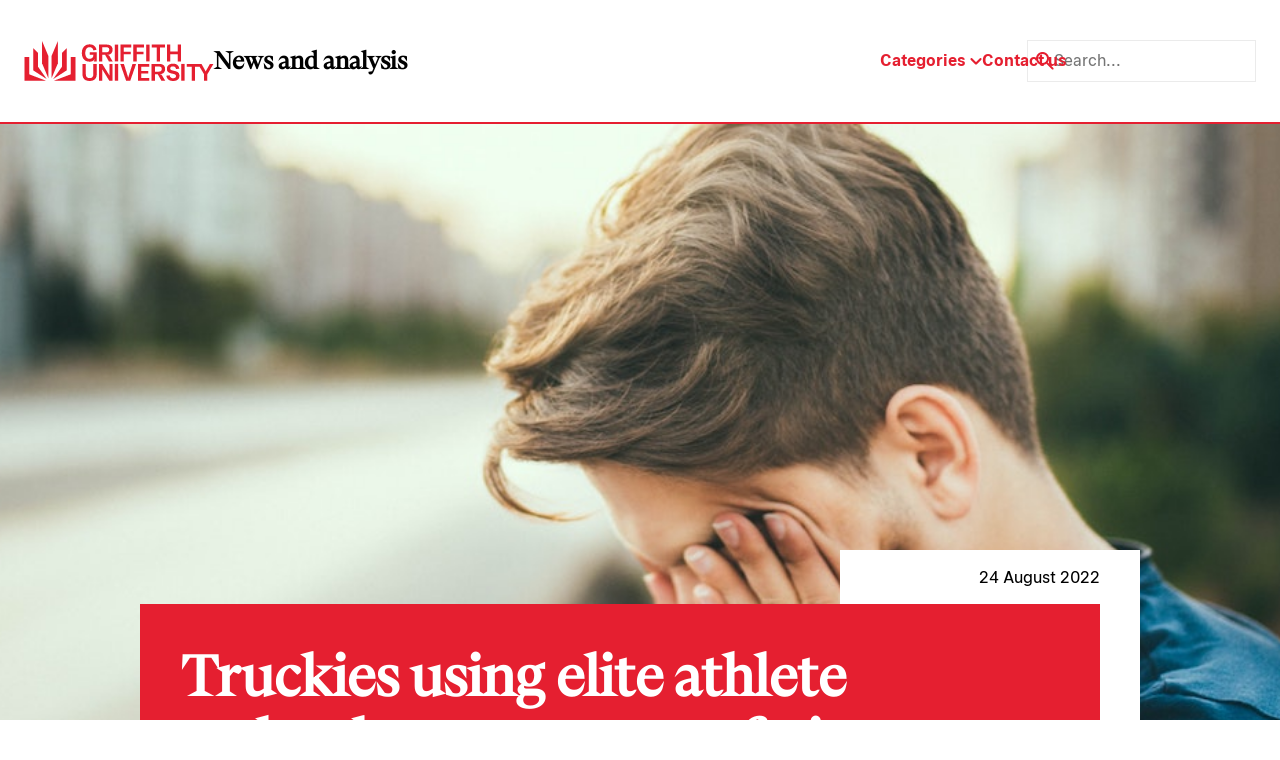

--- FILE ---
content_type: text/html; charset=UTF-8
request_url: https://news.griffith.edu.au/2022/08/24/truckies-using-elite-athlete-technology-to-prevent-fatigue/
body_size: 17190
content:
<!doctype html>
<html lang="en-AU">
  <head>
    <title>Truckies using elite athlete technology to prevent fatigue - Griffith News</title>
    <meta charset="utf-8">
    <meta http-equiv="x-ua-compatible" content="ie=edge">
    <meta name="viewport" content="width=device-width, initial-scale=1">
    <meta name="format-detection" content="telephone=no">

               <!-- Google tag (gtag.js) -->
    <script async src="https://www.googletagmanager.com/gtag/js?id=G-WKGSVMF58Q"></script>
    <script>
        window.dataLayer = window.dataLayer || [];

        function gtag() {
            dataLayer.push(arguments);
        }
        gtag('js', new Date());
        gtag('config', 'G-WKGSVMF58Q');
    </script>

<meta name="google-site-verification" content="Cw6FHVrylVlT5tlbr78cKNPfaCZ4IoFqgYgFuFpVQV0" />    
    <!-- LOADS JQUERY AND LIBS -->

    <!-- <link rel="preload" href="https://news.griffith.edu.au/wp-content/themes/skelly/skeleton/global/css/lineicons/lineicons.css" as="style" onload="this.onload=null;this.rel='stylesheet'">
    <noscript><link rel="stylesheet" href="https://news.griffith.edu.au/wp-content/themes/skelly/skeleton/global/css/lineicons/lineicons.css"></noscript>
    <script src="https://news.griffith.edu.au/wp-content/themes/skelly/skeleton/global/js/jquery-1.11.1.min.js" async defer></script> -->

    <!-- LOADS BOOSTRAP STYLES AND SCRIPTS -->

    <link rel="preload" href="https://news.griffith.edu.au/wp-content/themes/skelly/skeleton/global/css/bootstrap/css/bootstrap.min.css" as="style" onload="this.onload=null;this.rel='stylesheet'">
    <noscript><link rel="stylesheet" href="https://news.griffith.edu.au/wp-content/themes/skelly/skeleton/global/css/bootstrap/css/bootstrap.min.css"></noscript>
    <script src="https://news.griffith.edu.au/wp-content/themes/skelly/skeleton/global/css/bootstrap/js/bootstrap.bundle.min.js" async defer></script>

    <script src="https://news.griffith.edu.au/wp-content/themes/skelly/skeleton/global/js/jquery-ui/jquery-ui.js" async defer></script>
    <link rel="stylesheet" href="https://news.griffith.edu.au/wp-content/themes/skelly/skeleton/global/js/jquery-ui/jquery-ui.css">

    <meta name='robots' content='index, follow, max-image-preview:large, max-snippet:-1, max-video-preview:-1' />
	<style>img:is([sizes="auto" i], [sizes^="auto," i]) { contain-intrinsic-size: 3000px 1500px }</style>
	
	<!-- This site is optimized with the Yoast SEO plugin v26.7 - https://yoast.com/wordpress/plugins/seo/ -->
	<meta name="description" content="Special biometric vests normally used by elite athletes have been earmarked for a Griffith University study to monitor how fatigue can impact the driving behaviour of truckies." />
	<link rel="canonical" href="https://news.griffith.edu.au/2022/08/24/truckies-using-elite-athlete-technology-to-prevent-fatigue/" />
	<meta property="og:locale" content="en_US" />
	<meta property="og:type" content="article" />
	<meta property="og:title" content="Truckies using elite athlete technology to prevent fatigue - Griffith News" />
	<meta property="og:description" content="Special biometric vests normally used by elite athletes have been earmarked for a Griffith University study to monitor how fatigue can impact the driving behaviour of truckies." />
	<meta property="og:url" content="https://news.griffith.edu.au/2022/08/24/truckies-using-elite-athlete-technology-to-prevent-fatigue/" />
	<meta property="og:site_name" content="Griffith News" />
	<meta property="article:publisher" content="https://www.facebook.com/griffithuniversity" />
	<meta property="article:published_time" content="2022-08-24T00:18:12+00:00" />
	<meta property="article:modified_time" content="2024-05-18T12:49:13+00:00" />
	<meta property="og:image" content="https://news.griffith.edu.au/wp-content/uploads/2021/04/dogukan-sahin-Wddj9jJFb6k-unsplash.jpg" />
	<meta property="og:image:width" content="960" />
	<meta property="og:image:height" content="500" />
	<meta property="og:image:type" content="image/jpeg" />
	<meta name="author" content="Emma O&#039;Connor" />
	<meta name="twitter:card" content="summary_large_image" />
	<meta name="twitter:creator" content="@Griffith_Uni" />
	<meta name="twitter:site" content="@Griffith_Uni" />
	<meta name="twitter:label1" content="Written by" />
	<meta name="twitter:data1" content="Emma O&#039;Connor" />
	<meta name="twitter:label2" content="Est. reading time" />
	<meta name="twitter:data2" content="1 minute" />
	<script type="application/ld+json" class="yoast-schema-graph">{"@context":"https://schema.org","@graph":[{"@type":"Article","@id":"https://news.griffith.edu.au/2022/08/24/truckies-using-elite-athlete-technology-to-prevent-fatigue/#article","isPartOf":{"@id":"https://news.griffith.edu.au/2022/08/24/truckies-using-elite-athlete-technology-to-prevent-fatigue/"},"author":{"name":"Emma O'Connor","@id":"https://news.griffith.edu.au/#/schema/person/e6b1a381c0377e1351780640ee3f7816"},"headline":"Truckies using elite athlete technology to prevent fatigue","datePublished":"2022-08-24T00:18:12+00:00","dateModified":"2024-05-18T12:49:13+00:00","mainEntityOfPage":{"@id":"https://news.griffith.edu.au/2022/08/24/truckies-using-elite-athlete-technology-to-prevent-fatigue/"},"wordCount":303,"publisher":{"@id":"https://news.griffith.edu.au/#organization"},"image":{"@id":"https://news.griffith.edu.au/2022/08/24/truckies-using-elite-athlete-technology-to-prevent-fatigue/#primaryimage"},"thumbnailUrl":"https://news.griffith.edu.au/wp-content/uploads/2021/04/dogukan-sahin-Wddj9jJFb6k-unsplash.jpg","keywords":["Medicine Dentistry and Health","Research","School of Medicine and Dentistry","Students","Sustainability","UN Sustainable Development Goals"],"articleSection":["Health + Wellbeing"],"inLanguage":"en-EN"},{"@type":"WebPage","@id":"https://news.griffith.edu.au/2022/08/24/truckies-using-elite-athlete-technology-to-prevent-fatigue/","url":"https://news.griffith.edu.au/2022/08/24/truckies-using-elite-athlete-technology-to-prevent-fatigue/","name":"Truckies using elite athlete technology to prevent fatigue - Griffith News","isPartOf":{"@id":"https://news.griffith.edu.au/#website"},"primaryImageOfPage":{"@id":"https://news.griffith.edu.au/2022/08/24/truckies-using-elite-athlete-technology-to-prevent-fatigue/#primaryimage"},"image":{"@id":"https://news.griffith.edu.au/2022/08/24/truckies-using-elite-athlete-technology-to-prevent-fatigue/#primaryimage"},"thumbnailUrl":"https://news.griffith.edu.au/wp-content/uploads/2021/04/dogukan-sahin-Wddj9jJFb6k-unsplash.jpg","datePublished":"2022-08-24T00:18:12+00:00","dateModified":"2024-05-18T12:49:13+00:00","description":"Special biometric vests normally used by elite athletes have been earmarked for a Griffith University study to monitor how fatigue can impact the driving behaviour of truckies.","breadcrumb":{"@id":"https://news.griffith.edu.au/2022/08/24/truckies-using-elite-athlete-technology-to-prevent-fatigue/#breadcrumb"},"inLanguage":"en-EN","potentialAction":[{"@type":"ReadAction","target":["https://news.griffith.edu.au/2022/08/24/truckies-using-elite-athlete-technology-to-prevent-fatigue/"]}]},{"@type":"ImageObject","inLanguage":"en-EN","@id":"https://news.griffith.edu.au/2022/08/24/truckies-using-elite-athlete-technology-to-prevent-fatigue/#primaryimage","url":"https://news.griffith.edu.au/wp-content/uploads/2021/04/dogukan-sahin-Wddj9jJFb6k-unsplash.jpg","contentUrl":"https://news.griffith.edu.au/wp-content/uploads/2021/04/dogukan-sahin-Wddj9jJFb6k-unsplash.jpg","width":960,"height":500,"caption":"Truckies using elite athlete technology to prevent fatigue Photo: Dogukan Sahin."},{"@type":"BreadcrumbList","@id":"https://news.griffith.edu.au/2022/08/24/truckies-using-elite-athlete-technology-to-prevent-fatigue/#breadcrumb","itemListElement":[{"@type":"ListItem","position":1,"name":"Home","item":"https://news.griffith.edu.au/"},{"@type":"ListItem","position":2,"name":"Truckies using elite athlete technology to prevent fatigue"}]},{"@type":"WebSite","@id":"https://news.griffith.edu.au/#website","url":"https://news.griffith.edu.au/","name":"Griffith News","description":"News and Events from Griffith University","publisher":{"@id":"https://news.griffith.edu.au/#organization"},"potentialAction":[{"@type":"SearchAction","target":{"@type":"EntryPoint","urlTemplate":"https://news.griffith.edu.au/?s={search_term_string}"},"query-input":{"@type":"PropertyValueSpecification","valueRequired":true,"valueName":"search_term_string"}}],"inLanguage":"en-EN"},{"@type":"Organization","@id":"https://news.griffith.edu.au/#organization","name":"Griffith News","url":"https://news.griffith.edu.au/","logo":{"@type":"ImageObject","inLanguage":"en-EN","@id":"https://news.griffith.edu.au/#/schema/logo/image/","url":"https://news.griffith.edu.au/wp-content/uploads/2024/05/Logo.svg","contentUrl":"https://news.griffith.edu.au/wp-content/uploads/2024/05/Logo.svg","width":190,"height":40,"caption":"Griffith News"},"image":{"@id":"https://news.griffith.edu.au/#/schema/logo/image/"},"sameAs":["https://www.facebook.com/griffithuniversity","https://x.com/Griffith_Uni","https://www.instagram.com/griffithuniversity","https://www.youtube.com/user/griffithuniversity/","https://www.linkedin.com/school/griffith-university/","https://www.threads.net/@griffithuniversity"]},{"@type":"Person","@id":"https://news.griffith.edu.au/#/schema/person/e6b1a381c0377e1351780640ee3f7816","name":"Emma O'Connor"}]}</script>
	<!-- / Yoast SEO plugin. -->


<script type="text/javascript">
/* <![CDATA[ */
window._wpemojiSettings = {"baseUrl":"https:\/\/s.w.org\/images\/core\/emoji\/16.0.1\/72x72\/","ext":".png","svgUrl":"https:\/\/s.w.org\/images\/core\/emoji\/16.0.1\/svg\/","svgExt":".svg","source":{"concatemoji":"https:\/\/news.griffith.edu.au\/wp-includes\/js\/wp-emoji-release.min.js?ver=6.8.3"}};
/*! This file is auto-generated */
!function(s,n){var o,i,e;function c(e){try{var t={supportTests:e,timestamp:(new Date).valueOf()};sessionStorage.setItem(o,JSON.stringify(t))}catch(e){}}function p(e,t,n){e.clearRect(0,0,e.canvas.width,e.canvas.height),e.fillText(t,0,0);var t=new Uint32Array(e.getImageData(0,0,e.canvas.width,e.canvas.height).data),a=(e.clearRect(0,0,e.canvas.width,e.canvas.height),e.fillText(n,0,0),new Uint32Array(e.getImageData(0,0,e.canvas.width,e.canvas.height).data));return t.every(function(e,t){return e===a[t]})}function u(e,t){e.clearRect(0,0,e.canvas.width,e.canvas.height),e.fillText(t,0,0);for(var n=e.getImageData(16,16,1,1),a=0;a<n.data.length;a++)if(0!==n.data[a])return!1;return!0}function f(e,t,n,a){switch(t){case"flag":return n(e,"\ud83c\udff3\ufe0f\u200d\u26a7\ufe0f","\ud83c\udff3\ufe0f\u200b\u26a7\ufe0f")?!1:!n(e,"\ud83c\udde8\ud83c\uddf6","\ud83c\udde8\u200b\ud83c\uddf6")&&!n(e,"\ud83c\udff4\udb40\udc67\udb40\udc62\udb40\udc65\udb40\udc6e\udb40\udc67\udb40\udc7f","\ud83c\udff4\u200b\udb40\udc67\u200b\udb40\udc62\u200b\udb40\udc65\u200b\udb40\udc6e\u200b\udb40\udc67\u200b\udb40\udc7f");case"emoji":return!a(e,"\ud83e\udedf")}return!1}function g(e,t,n,a){var r="undefined"!=typeof WorkerGlobalScope&&self instanceof WorkerGlobalScope?new OffscreenCanvas(300,150):s.createElement("canvas"),o=r.getContext("2d",{willReadFrequently:!0}),i=(o.textBaseline="top",o.font="600 32px Arial",{});return e.forEach(function(e){i[e]=t(o,e,n,a)}),i}function t(e){var t=s.createElement("script");t.src=e,t.defer=!0,s.head.appendChild(t)}"undefined"!=typeof Promise&&(o="wpEmojiSettingsSupports",i=["flag","emoji"],n.supports={everything:!0,everythingExceptFlag:!0},e=new Promise(function(e){s.addEventListener("DOMContentLoaded",e,{once:!0})}),new Promise(function(t){var n=function(){try{var e=JSON.parse(sessionStorage.getItem(o));if("object"==typeof e&&"number"==typeof e.timestamp&&(new Date).valueOf()<e.timestamp+604800&&"object"==typeof e.supportTests)return e.supportTests}catch(e){}return null}();if(!n){if("undefined"!=typeof Worker&&"undefined"!=typeof OffscreenCanvas&&"undefined"!=typeof URL&&URL.createObjectURL&&"undefined"!=typeof Blob)try{var e="postMessage("+g.toString()+"("+[JSON.stringify(i),f.toString(),p.toString(),u.toString()].join(",")+"));",a=new Blob([e],{type:"text/javascript"}),r=new Worker(URL.createObjectURL(a),{name:"wpTestEmojiSupports"});return void(r.onmessage=function(e){c(n=e.data),r.terminate(),t(n)})}catch(e){}c(n=g(i,f,p,u))}t(n)}).then(function(e){for(var t in e)n.supports[t]=e[t],n.supports.everything=n.supports.everything&&n.supports[t],"flag"!==t&&(n.supports.everythingExceptFlag=n.supports.everythingExceptFlag&&n.supports[t]);n.supports.everythingExceptFlag=n.supports.everythingExceptFlag&&!n.supports.flag,n.DOMReady=!1,n.readyCallback=function(){n.DOMReady=!0}}).then(function(){return e}).then(function(){var e;n.supports.everything||(n.readyCallback(),(e=n.source||{}).concatemoji?t(e.concatemoji):e.wpemoji&&e.twemoji&&(t(e.twemoji),t(e.wpemoji)))}))}((window,document),window._wpemojiSettings);
/* ]]> */
</script>
<style id='wp-emoji-styles-inline-css' type='text/css'>

	img.wp-smiley, img.emoji {
		display: inline !important;
		border: none !important;
		box-shadow: none !important;
		height: 1em !important;
		width: 1em !important;
		margin: 0 0.07em !important;
		vertical-align: -0.1em !important;
		background: none !important;
		padding: 0 !important;
	}
</style>
<link rel='stylesheet' id='wp-block-library-css' href='https://news.griffith.edu.au/wp-includes/css/dist/block-library/style.min.css?ver=6.8.3' type='text/css' media='all' />
<style id='classic-theme-styles-inline-css' type='text/css'>
/*! This file is auto-generated */
.wp-block-button__link{color:#fff;background-color:#32373c;border-radius:9999px;box-shadow:none;text-decoration:none;padding:calc(.667em + 2px) calc(1.333em + 2px);font-size:1.125em}.wp-block-file__button{background:#32373c;color:#fff;text-decoration:none}
</style>
<style id='safe-svg-svg-icon-style-inline-css' type='text/css'>
.safe-svg-cover{text-align:center}.safe-svg-cover .safe-svg-inside{display:inline-block;max-width:100%}.safe-svg-cover svg{fill:currentColor;height:100%;max-height:100%;max-width:100%;width:100%}

</style>
<style id='global-styles-inline-css' type='text/css'>
:root{--wp--preset--aspect-ratio--square: 1;--wp--preset--aspect-ratio--4-3: 4/3;--wp--preset--aspect-ratio--3-4: 3/4;--wp--preset--aspect-ratio--3-2: 3/2;--wp--preset--aspect-ratio--2-3: 2/3;--wp--preset--aspect-ratio--16-9: 16/9;--wp--preset--aspect-ratio--9-16: 9/16;--wp--preset--color--black: #000000;--wp--preset--color--cyan-bluish-gray: #abb8c3;--wp--preset--color--white: #ffffff;--wp--preset--color--pale-pink: #f78da7;--wp--preset--color--vivid-red: #cf2e2e;--wp--preset--color--luminous-vivid-orange: #ff6900;--wp--preset--color--luminous-vivid-amber: #fcb900;--wp--preset--color--light-green-cyan: #7bdcb5;--wp--preset--color--vivid-green-cyan: #00d084;--wp--preset--color--pale-cyan-blue: #8ed1fc;--wp--preset--color--vivid-cyan-blue: #0693e3;--wp--preset--color--vivid-purple: #9b51e0;--wp--preset--gradient--vivid-cyan-blue-to-vivid-purple: linear-gradient(135deg,rgba(6,147,227,1) 0%,rgb(155,81,224) 100%);--wp--preset--gradient--light-green-cyan-to-vivid-green-cyan: linear-gradient(135deg,rgb(122,220,180) 0%,rgb(0,208,130) 100%);--wp--preset--gradient--luminous-vivid-amber-to-luminous-vivid-orange: linear-gradient(135deg,rgba(252,185,0,1) 0%,rgba(255,105,0,1) 100%);--wp--preset--gradient--luminous-vivid-orange-to-vivid-red: linear-gradient(135deg,rgba(255,105,0,1) 0%,rgb(207,46,46) 100%);--wp--preset--gradient--very-light-gray-to-cyan-bluish-gray: linear-gradient(135deg,rgb(238,238,238) 0%,rgb(169,184,195) 100%);--wp--preset--gradient--cool-to-warm-spectrum: linear-gradient(135deg,rgb(74,234,220) 0%,rgb(151,120,209) 20%,rgb(207,42,186) 40%,rgb(238,44,130) 60%,rgb(251,105,98) 80%,rgb(254,248,76) 100%);--wp--preset--gradient--blush-light-purple: linear-gradient(135deg,rgb(255,206,236) 0%,rgb(152,150,240) 100%);--wp--preset--gradient--blush-bordeaux: linear-gradient(135deg,rgb(254,205,165) 0%,rgb(254,45,45) 50%,rgb(107,0,62) 100%);--wp--preset--gradient--luminous-dusk: linear-gradient(135deg,rgb(255,203,112) 0%,rgb(199,81,192) 50%,rgb(65,88,208) 100%);--wp--preset--gradient--pale-ocean: linear-gradient(135deg,rgb(255,245,203) 0%,rgb(182,227,212) 50%,rgb(51,167,181) 100%);--wp--preset--gradient--electric-grass: linear-gradient(135deg,rgb(202,248,128) 0%,rgb(113,206,126) 100%);--wp--preset--gradient--midnight: linear-gradient(135deg,rgb(2,3,129) 0%,rgb(40,116,252) 100%);--wp--preset--font-size--small: 13px;--wp--preset--font-size--medium: 20px;--wp--preset--font-size--large: 36px;--wp--preset--font-size--x-large: 42px;--wp--preset--spacing--20: 0.44rem;--wp--preset--spacing--30: 0.67rem;--wp--preset--spacing--40: 1rem;--wp--preset--spacing--50: 1.5rem;--wp--preset--spacing--60: 2.25rem;--wp--preset--spacing--70: 3.38rem;--wp--preset--spacing--80: 5.06rem;--wp--preset--shadow--natural: 6px 6px 9px rgba(0, 0, 0, 0.2);--wp--preset--shadow--deep: 12px 12px 50px rgba(0, 0, 0, 0.4);--wp--preset--shadow--sharp: 6px 6px 0px rgba(0, 0, 0, 0.2);--wp--preset--shadow--outlined: 6px 6px 0px -3px rgba(255, 255, 255, 1), 6px 6px rgba(0, 0, 0, 1);--wp--preset--shadow--crisp: 6px 6px 0px rgba(0, 0, 0, 1);}:where(.is-layout-flex){gap: 0.5em;}:where(.is-layout-grid){gap: 0.5em;}body .is-layout-flex{display: flex;}.is-layout-flex{flex-wrap: wrap;align-items: center;}.is-layout-flex > :is(*, div){margin: 0;}body .is-layout-grid{display: grid;}.is-layout-grid > :is(*, div){margin: 0;}:where(.wp-block-columns.is-layout-flex){gap: 2em;}:where(.wp-block-columns.is-layout-grid){gap: 2em;}:where(.wp-block-post-template.is-layout-flex){gap: 1.25em;}:where(.wp-block-post-template.is-layout-grid){gap: 1.25em;}.has-black-color{color: var(--wp--preset--color--black) !important;}.has-cyan-bluish-gray-color{color: var(--wp--preset--color--cyan-bluish-gray) !important;}.has-white-color{color: var(--wp--preset--color--white) !important;}.has-pale-pink-color{color: var(--wp--preset--color--pale-pink) !important;}.has-vivid-red-color{color: var(--wp--preset--color--vivid-red) !important;}.has-luminous-vivid-orange-color{color: var(--wp--preset--color--luminous-vivid-orange) !important;}.has-luminous-vivid-amber-color{color: var(--wp--preset--color--luminous-vivid-amber) !important;}.has-light-green-cyan-color{color: var(--wp--preset--color--light-green-cyan) !important;}.has-vivid-green-cyan-color{color: var(--wp--preset--color--vivid-green-cyan) !important;}.has-pale-cyan-blue-color{color: var(--wp--preset--color--pale-cyan-blue) !important;}.has-vivid-cyan-blue-color{color: var(--wp--preset--color--vivid-cyan-blue) !important;}.has-vivid-purple-color{color: var(--wp--preset--color--vivid-purple) !important;}.has-black-background-color{background-color: var(--wp--preset--color--black) !important;}.has-cyan-bluish-gray-background-color{background-color: var(--wp--preset--color--cyan-bluish-gray) !important;}.has-white-background-color{background-color: var(--wp--preset--color--white) !important;}.has-pale-pink-background-color{background-color: var(--wp--preset--color--pale-pink) !important;}.has-vivid-red-background-color{background-color: var(--wp--preset--color--vivid-red) !important;}.has-luminous-vivid-orange-background-color{background-color: var(--wp--preset--color--luminous-vivid-orange) !important;}.has-luminous-vivid-amber-background-color{background-color: var(--wp--preset--color--luminous-vivid-amber) !important;}.has-light-green-cyan-background-color{background-color: var(--wp--preset--color--light-green-cyan) !important;}.has-vivid-green-cyan-background-color{background-color: var(--wp--preset--color--vivid-green-cyan) !important;}.has-pale-cyan-blue-background-color{background-color: var(--wp--preset--color--pale-cyan-blue) !important;}.has-vivid-cyan-blue-background-color{background-color: var(--wp--preset--color--vivid-cyan-blue) !important;}.has-vivid-purple-background-color{background-color: var(--wp--preset--color--vivid-purple) !important;}.has-black-border-color{border-color: var(--wp--preset--color--black) !important;}.has-cyan-bluish-gray-border-color{border-color: var(--wp--preset--color--cyan-bluish-gray) !important;}.has-white-border-color{border-color: var(--wp--preset--color--white) !important;}.has-pale-pink-border-color{border-color: var(--wp--preset--color--pale-pink) !important;}.has-vivid-red-border-color{border-color: var(--wp--preset--color--vivid-red) !important;}.has-luminous-vivid-orange-border-color{border-color: var(--wp--preset--color--luminous-vivid-orange) !important;}.has-luminous-vivid-amber-border-color{border-color: var(--wp--preset--color--luminous-vivid-amber) !important;}.has-light-green-cyan-border-color{border-color: var(--wp--preset--color--light-green-cyan) !important;}.has-vivid-green-cyan-border-color{border-color: var(--wp--preset--color--vivid-green-cyan) !important;}.has-pale-cyan-blue-border-color{border-color: var(--wp--preset--color--pale-cyan-blue) !important;}.has-vivid-cyan-blue-border-color{border-color: var(--wp--preset--color--vivid-cyan-blue) !important;}.has-vivid-purple-border-color{border-color: var(--wp--preset--color--vivid-purple) !important;}.has-vivid-cyan-blue-to-vivid-purple-gradient-background{background: var(--wp--preset--gradient--vivid-cyan-blue-to-vivid-purple) !important;}.has-light-green-cyan-to-vivid-green-cyan-gradient-background{background: var(--wp--preset--gradient--light-green-cyan-to-vivid-green-cyan) !important;}.has-luminous-vivid-amber-to-luminous-vivid-orange-gradient-background{background: var(--wp--preset--gradient--luminous-vivid-amber-to-luminous-vivid-orange) !important;}.has-luminous-vivid-orange-to-vivid-red-gradient-background{background: var(--wp--preset--gradient--luminous-vivid-orange-to-vivid-red) !important;}.has-very-light-gray-to-cyan-bluish-gray-gradient-background{background: var(--wp--preset--gradient--very-light-gray-to-cyan-bluish-gray) !important;}.has-cool-to-warm-spectrum-gradient-background{background: var(--wp--preset--gradient--cool-to-warm-spectrum) !important;}.has-blush-light-purple-gradient-background{background: var(--wp--preset--gradient--blush-light-purple) !important;}.has-blush-bordeaux-gradient-background{background: var(--wp--preset--gradient--blush-bordeaux) !important;}.has-luminous-dusk-gradient-background{background: var(--wp--preset--gradient--luminous-dusk) !important;}.has-pale-ocean-gradient-background{background: var(--wp--preset--gradient--pale-ocean) !important;}.has-electric-grass-gradient-background{background: var(--wp--preset--gradient--electric-grass) !important;}.has-midnight-gradient-background{background: var(--wp--preset--gradient--midnight) !important;}.has-small-font-size{font-size: var(--wp--preset--font-size--small) !important;}.has-medium-font-size{font-size: var(--wp--preset--font-size--medium) !important;}.has-large-font-size{font-size: var(--wp--preset--font-size--large) !important;}.has-x-large-font-size{font-size: var(--wp--preset--font-size--x-large) !important;}
:where(.wp-block-post-template.is-layout-flex){gap: 1.25em;}:where(.wp-block-post-template.is-layout-grid){gap: 1.25em;}
:where(.wp-block-columns.is-layout-flex){gap: 2em;}:where(.wp-block-columns.is-layout-grid){gap: 2em;}
:root :where(.wp-block-pullquote){font-size: 1.5em;line-height: 1.6;}
</style>
<link rel='stylesheet' id='tiny-slider-css' href='https://news.griffith.edu.au/wp-content/themes/skelly/lib/tiny-slider/dist/tiny-slider.css?ver=1.0' type='text/css' media='all' />
<link rel='stylesheet' id='aos-css' href='https://news.griffith.edu.au/wp-content/themes/skelly/lib/aos/dist/aos.css?ver=1.0' type='text/css' media='all' />
<link rel='stylesheet' id='fancybox-css' href='https://news.griffith.edu.au/wp-content/themes/skelly/lib/@fancyapps/fancybox/dist/jquery.fancybox.min.css?ver=1.0' type='text/css' media='all' />
<link rel='stylesheet' id='mytheme-style-css' href='https://news.griffith.edu.au/wp-content/themes/skelly/style.css?ver=2.0' type='text/css' media='' />
<script type="text/javascript" src="https://news.griffith.edu.au/wp-includes/js/jquery/jquery.min.js?ver=3.7.1" id="jquery-core-js"></script>
<script type="text/javascript" src="https://news.griffith.edu.au/wp-includes/js/jquery/jquery-migrate.min.js?ver=3.4.1" id="jquery-migrate-js"></script>
<link rel="https://api.w.org/" href="https://news.griffith.edu.au/wp-json/" /><link rel="alternate" title="JSON" type="application/json" href="https://news.griffith.edu.au/wp-json/wp/v2/posts/77936" /><link rel="EditURI" type="application/rsd+xml" title="RSD" href="https://news.griffith.edu.au/xmlrpc.php?rsd" />
<link rel='shortlink' href='https://news.griffith.edu.au/?p=77936' />
<link rel="alternate" title="oEmbed (JSON)" type="application/json+oembed" href="https://news.griffith.edu.au/wp-json/oembed/1.0/embed?url=https%3A%2F%2Fnews.griffith.edu.au%2F2022%2F08%2F24%2Ftruckies-using-elite-athlete-technology-to-prevent-fatigue%2F" />
<link rel="alternate" title="oEmbed (XML)" type="text/xml+oembed" href="https://news.griffith.edu.au/wp-json/oembed/1.0/embed?url=https%3A%2F%2Fnews.griffith.edu.au%2F2022%2F08%2F24%2Ftruckies-using-elite-athlete-technology-to-prevent-fatigue%2F&#038;format=xml" />
<script id='nitro-telemetry-meta' nitro-exclude>window.NPTelemetryMetadata={missReason: (!window.NITROPACK_STATE ? 'cache not found' : 'hit'),pageType: 'post',isEligibleForOptimization: true,}</script><script id='nitro-generic' nitro-exclude>(()=>{window.NitroPack=window.NitroPack||{coreVersion:"na",isCounted:!1};let e=document.createElement("script");if(e.src="https://nitroscripts.com/nYYorQKadnvAORgWEyKkpWpwPIyqNOMp",e.async=!0,e.id="nitro-script",document.head.appendChild(e),!window.NitroPack.isCounted){window.NitroPack.isCounted=!0;let t=()=>{navigator.sendBeacon("https://to.getnitropack.com/p",JSON.stringify({siteId:"nYYorQKadnvAORgWEyKkpWpwPIyqNOMp",url:window.location.href,isOptimized:!!window.IS_NITROPACK,coreVersion:"na",missReason:window.NPTelemetryMetadata?.missReason||"",pageType:window.NPTelemetryMetadata?.pageType||"",isEligibleForOptimization:!!window.NPTelemetryMetadata?.isEligibleForOptimization}))};(()=>{let e=()=>new Promise(e=>{"complete"===document.readyState?e():window.addEventListener("load",e)}),i=()=>new Promise(e=>{document.prerendering?document.addEventListener("prerenderingchange",e,{once:!0}):e()}),a=async()=>{await i(),await e(),t()};a()})(),window.addEventListener("pageshow",e=>{if(e.persisted){let i=document.prerendering||self.performance?.getEntriesByType?.("navigation")[0]?.activationStart>0;"visible"!==document.visibilityState||i||t()}})}})();</script><link rel="icon" href="https://news.griffith.edu.au/wp-content/uploads/2024/05/griffith-favicon.svg" sizes="32x32" />
<link rel="icon" href="https://news.griffith.edu.au/wp-content/uploads/2024/05/griffith-favicon.svg" sizes="192x192" />
<link rel="apple-touch-icon" href="https://news.griffith.edu.au/wp-content/uploads/2024/05/griffith-favicon.svg" />
<meta name="msapplication-TileImage" content="https://news.griffith.edu.au/wp-content/uploads/2024/05/griffith-favicon.svg" />
		<style type="text/css" id="wp-custom-css">
			/* === HOMEPAGE CLEANUP === */

/* Hide "Latest news" column */
[id^="featured-latest-posts-block_"] .latest-container {
  display: none !important;
}

/* Make wrapper a single column grid (Featured only) */
[id^="featured-latest-posts-block_"].block-featured-latest-posts {
  grid-template-columns: 1fr !important;
}

/* Ensure Featured container fills grid */
[id^="featured-latest-posts-block_"] .post-container {
  grid-column: 1 / -1 !important;
  width: 100% !important;
  max-width: none !important;
  margin: 0 !important;
  padding: 0 !important;
}

/* Remove oversized styling from the first Featured post */
[id^="featured-latest-posts-block_"] .post-container .post:first-child {
  grid-column: auto !important;
}

/* Desktop (≥992px): 3 equal columns */
@media only screen and (min-width: 992px) {
  [id^="featured-latest-posts-block_"] .post-container .posts {
    grid-template-columns: repeat(3, 1fr) !important;
    gap: var(--space-4);
  }
}

/* Tablet (769px–991px): 2 columns */
@media only screen and (min-width: 769px) and (max-width: 991px) {
  [id^="featured-latest-posts-block_"] .post-container .posts {
    grid-template-columns: repeat(2, 1fr) !important;
    gap: var(--space-4);
  }
}

/* Mobile (≤768px): 1 column */
@media only screen and (max-width: 768px) {
  [id^="featured-latest-posts-block_"] .post-container .posts {
    grid-template-columns: 1fr !important;
  }
}

/* Make all Featured images responsive */
[id^="featured-latest-posts-block_"] .post-container .post .image {
  height: auto !important;
  aspect-ratio: 16 / 9;
  background-size: cover;
  background-position: center;
}		</style>
		
    <!-- LOADS SWIPERJS FILES -->
    <link rel="stylesheet" href="https://cdn.jsdelivr.net/npm/swiper@10/swiper-bundle.min.css"/>
    <script src="https://cdn.jsdelivr.net/npm/swiper@10/swiper-bundle.min.js"></script>

    <!-- INSERT FAVICON FROM GLOBAL OPTIONS -->

    <link rel="shortcut icon" href="https://news.griffith.edu.au/wp-content/uploads/2024/05/griffith-favicon.svg" type="image/png" />
    <link rel="apple-touch-icon" href="https://news.griffith.edu.au/wp-content/uploads/2024/05/griffith-favicon.svg">

    <!-- DEFINE INITIAL STYLES AND GLOBAL VARIABLES -->

    <style>
      :root {
                --color-bg-light: ;
        --color-bg-dark: ;
        --color-p: #e51f30;
        --color-p-80: #ffc1c1;
        --color-p-60: #fff;
        --color-p-40: #fff;
        --color-p-20: #fff;
        --color-p-10: #fff;
        --color-s: #fff;
        --color-s-80: #fff;
        --color-s-60: #fff;
        --color-s-40: #fff;
        --color-s-20: #fff;
        --color-s-10: #fff;
        --color-t: #fff;
        --color-t-80: #fff;
        --color-t-60: #fff;
        --color-t-40: #fff;
        --color-t-20: #fff;
        --color-t-10: #fff;
        --color-a: #fff;
        --color-a-80: #fff;
        --color-a-60: #fff;
        --color-a-40: #fff;
        --color-a-20: #fff;
        --color-a-10: #fff;
        --color-n-black: #000;
        --color-n-white: #fff;
        --color-n-grey: #ebebeb;
        --color-m-success: #3CC13B;
        --color-m-success-light: #9DDF9C;
        --color-m-warning: #F3BB1C;
        --color-m-warning-light: #F8DC8D;
        --color-m-error: #F03738;
        --color-m-error-light: #F79A9B;
        

        /* spacing sizes */
                --space-1: 8px;
        --space-2: 16px;
        --space-3: 24px;
        --space-4: 32px;
        --space-5: 40px;
        --space-6: 60px;
        --space-7: 80px;
        --space-8: 120px;
        --space-9: 150px;
        --space-10: 180px;

        
        /* grid settings */
        --container-width: 1680px;
        --side-padding: 25px;

        /* typography settings */
        --font-primary: 'GriffithSerif', Times, serif;
        --font-secondary: 'GriffithSans', Arial, Helvetica, sans-serif;

        /* font types */
                  --font-small-family: 'GriffithSans', Arial, Helvetica, sans-serif;
          --font-small-size: 1.4rem;
          --font-small-weight: 400;
          --font-small-style: normal;
          --font-small-transform: none;
          --font-small-height: 140%;
          --font-small-letter: 0px;
          --font-small-word: 0px;
                  --font-copy-family: 'GriffithSans', Arial, Helvetica, sans-serif;
          --font-copy-size: 1.6rem;
          --font-copy-weight: 400;
          --font-copy-style: normal;
          --font-copy-transform: none;
          --font-copy-height: 150%;
          --font-copy-letter: 0px;
          --font-copy-word: 0px;
                  --font-large-family: 'GriffithSans', Arial, Helvetica, sans-serif;
          --font-large-size: 1.8rem;
          --font-large-weight: 700;
          --font-large-style: normal;
          --font-large-transform: none;
          --font-large-height: 133%;
          --font-large-letter: 0px;
          --font-large-word: 0px;
                  --font-heading5-family: 'GriffithSans', Arial, Helvetica, sans-serif;
          --font-heading5-size: 2.2rem;
          --font-heading5-weight: 700;
          --font-heading5-style: normal;
          --font-heading5-transform: none;
          --font-heading5-height: 127%;
          --font-heading5-letter: 0px;
          --font-heading5-word: 0px;
                  --font-heading4-family: 'GriffithSans', Arial, Helvetica, sans-serif;
          --font-heading4-size: 2.8rem;
          --font-heading4-weight: 700;
          --font-heading4-style: normal;
          --font-heading4-transform: none;
          --font-heading4-height: 127%;
          --font-heading4-letter: 0px;
          --font-heading4-word: 0px;
                  --font-heading3-family: 'GriffithSerif', Times, serif;
          --font-heading3-size: 3.2rem;
          --font-heading3-weight: 900;
          --font-heading3-style: normal;
          --font-heading3-transform: none;
          --font-heading3-height: 125%;
          --font-heading3-letter: 0px;
          --font-heading3-word: 0px;
                  --font-heading2-family: 'GriffithSerif', Times, serif;
          --font-heading2-size: 4rem;
          --font-heading2-weight: 900;
          --font-heading2-style: normal;
          --font-heading2-transform: none;
          --font-heading2-height: 120%;
          --font-heading2-letter: 0px;
          --font-heading2-word: 0px;
                  --font-heading1-family: 'GriffithSerif', Times, serif;
          --font-heading1-size: 5.6rem;
          --font-heading1-weight: 900;
          --font-heading1-style: normal;
          --font-heading1-transform: none;
          --font-heading1-height: 115%;
          --font-heading1-letter: 0px;
          --font-heading1-word: 0px;
                  --font-emphasis-family: 'GriffithSerif', Times, serif;
          --font-emphasis-size: 5.6rem;
          --font-emphasis-weight: 900;
          --font-emphasis-style: normal;
          --font-emphasis-transform: none;
          --font-emphasis-height: 115%;
          --font-emphasis-letter: 0px;
          --font-emphasis-word: 0px;
        
                --color-science-technology: #713153;
        --color-science-technology-inactive: #ffebf0;
        --color-business-government: #866a50;
        --color-business-government-inactive: #fff5c3;
        --color-health-wellbeing: #364d72;
        --color-health-wellbeing-inactive: #dbf6ff;
        --color-society-culture: #674d44;
        --color-society-culture-inactive: #ffdfc1;
        --color-environment-sustainability: #306547;
        --color-environment-sustainability-inactive: #e4efc3;
        --color-media-the-arts: #8e2831;
        --color-media-the-arts-inactive: #ffc8ca;
        --color-corporate: #ebebeb;
        --color-corporate-inactive: #666666;
              }
    </style>

    <!-- UNBOUNCE FOR MOBILE DEVICES -->

    <script >!function(e){"function"==typeof define&&define.amd?define(e):e()}(function(){var e,t=["scroll","wheel","touchstart","touchmove","touchenter","touchend","touchleave","mouseout","mouseleave","mouseup","mousedown","mousemove","mouseenter","mousewheel","mouseover"];if(function(){var e=!1;try{var t=Object.defineProperty({},"passive",{get:function(){e=!0}});window.addEventListener("test",null,t),window.removeEventListener("test",null,t)}catch(e){}return e}()){var n=EventTarget.prototype.addEventListener;e=n,EventTarget.prototype.addEventListener=function(n,o,r){var i,s="object"==typeof r&&null!==r,u=s?r.capture:r;(r=s?function(e){var t=Object.getOwnPropertyDescriptor(e,"passive");return t&&!0!==t.writable&&void 0===t.set?Object.assign({},e):e}(r):{}).passive=void 0!==(i=r.passive)?i:-1!==t.indexOf(n)&&!0,r.capture=void 0!==u&&u,e.call(this,n,o,r)},EventTarget.prototype.addEventListener._original=e}});</script>

  </head>
  <body class="wp-singular post-template-default single single-post postid-77936 single-format-standard wp-theme-skelly" id="my-body">

    
    
<header class="header-bg">
  <div class="header container">
    <div class="logo">
              <a href="https://www.griffith.edu.au/"><img src="https://news.griffith.edu.au/wp-content/uploads/2024/05/Logo.svg" alt="Griffith News" /></a>
            <a href="/"><strong class="font-heading3">News <br /> and analysis</strong></a>
    </div>
    <nav class="header-nav">
              <div class="item dropdown" data-megamenu="trigger">
          <span>Categories</span>
          <svg width="12" height="7" viewBox="0 0 12 7" fill="none" xmlns="http://www.w3.org/2000/svg">
    <path d="M5.9997 6.60354C5.86636 6.60354 5.74136 6.58254 5.6247 6.54054C5.50803 6.49921 5.3997 6.42854 5.2997 6.32854L0.674696 1.70354C0.491363 1.52021 0.40403 1.29087 0.412696 1.01554C0.420696 0.740875 0.516363 0.511874 0.699696 0.328541C0.883029 0.145208 1.11636 0.0535403 1.3997 0.0535403C1.68303 0.0535403 1.91636 0.145208 2.0997 0.328541L5.9997 4.22854L9.9247 0.30354C10.108 0.120207 10.3374 0.0325408 10.6127 0.0405408C10.8874 0.0492075 11.1164 0.145208 11.2997 0.328541C11.483 0.511874 11.5747 0.745207 11.5747 1.02854C11.5747 1.31187 11.483 1.54521 11.2997 1.72854L6.6997 6.32854C6.5997 6.42854 6.49136 6.49921 6.3747 6.54054C6.25803 6.58254 6.13303 6.60354 5.9997 6.60354V6.60354Z" fill="#E51F30"/>
    </svg>
          <div class="buffer"></div>
        </div>
        
  <div class="megamenu-bg" data-megamenu="megamenu">

    <div class="megamenu container">

      
        <a href="/category/science-technology/"
        class="child-link button-science-technology">
          Science + Technology        </a>
        
      
        <a href="/category/business-government/"
        class="child-link button-business-government">
          Business + Government        </a>
        
      
        <a href="/category/health-wellbeing/"
        class="child-link button-health-wellbeing">
          Health + Wellbeing        </a>
        
      
        <a href="/category/society-culture/"
        class="child-link button-society-culture">
          Society + Culture        </a>
        
      
        <a href="/category/environment-sustainability/"
        class="child-link button-environment-sustainability">
          Environment + Sustainability        </a>
        
      
        <a href="/category/media-the-arts/"
        class="child-link button-media-the-arts">
          Media + The Arts        </a>
        
      
        <a href="/category/events/"
        class="child-link ">
          Events        </a>
        
      
    </div>

  </div>

                    <a
          class="item"
          href="/contact-us/"
          target=""
        >
          Contact us                  </a>
                  <label class="header-search">
        <svg class="search-icon" width="18" height="18" viewBox="0 0 18 18" fill="none" xmlns="http://www.w3.org/2000/svg">
<path d="M15.9 17.3L10.3 11.7C9.8 12.1 9.225 12.4167 8.575 12.65C7.925 12.8833 7.23333 13 6.5 13C4.68333 13 3.146 12.371 1.888 11.113C0.629333 9.85433 0 8.31667 0 6.5C0 4.68333 0.629333 3.14567 1.888 1.887C3.146 0.629 4.68333 0 6.5 0C8.31667 0 9.85433 0.629 11.113 1.887C12.371 3.14567 13 4.68333 13 6.5C13 7.23333 12.8833 7.925 12.65 8.575C12.4167 9.225 12.1 9.8 11.7 10.3L17.325 15.925C17.5083 16.1083 17.6 16.3333 17.6 16.6C17.6 16.8667 17.5 17.1 17.3 17.3C17.1167 17.4833 16.8833 17.575 16.6 17.575C16.3167 17.575 16.0833 17.4833 15.9 17.3V17.3ZM6.5 11C7.75 11 8.81267 10.5627 9.688 9.688C10.5627 8.81267 11 7.75 11 6.5C11 5.25 10.5627 4.18733 9.688 3.312C8.81267 2.43733 7.75 2 6.5 2C5.25 2 4.18733 2.43733 3.312 3.312C2.43733 4.18733 2 5.25 2 6.5C2 7.75 2.43733 8.81267 3.312 9.688C4.18733 10.5627 5.25 11 6.5 11Z" fill="#E51F30"/>
</svg>
        <input class="search" type="text" placeholder="Search...">
      </label>
    </nav>
  </div>
</header>

<header class="header-mobile-bg" data-mobile="menu">
  <div class="header-mobile">
    <div class="logo">
      
        <a href="https://www.griffith.edu.au/"><img src="https://news.griffith.edu.au/wp-content/uploads/2024/05/Logo.svg" alt="Griffith News"/></a>

      
      <a href="/"><strong class="font-heading3">News <br /> and analysis</strong></a>

    </div>
      

      <div class="header-mobile-menus" data-mobile="toggler" style="padding: 12px 8px">
        <svg class="search-icon" width="18" height="18" viewBox="0 0 18 18" fill="none" xmlns="http://www.w3.org/2000/svg">
<path d="M15.9 17.3L10.3 11.7C9.8 12.1 9.225 12.4167 8.575 12.65C7.925 12.8833 7.23333 13 6.5 13C4.68333 13 3.146 12.371 1.888 11.113C0.629333 9.85433 0 8.31667 0 6.5C0 4.68333 0.629333 3.14567 1.888 1.887C3.146 0.629 4.68333 0 6.5 0C8.31667 0 9.85433 0.629 11.113 1.887C12.371 3.14567 13 4.68333 13 6.5C13 7.23333 12.8833 7.925 12.65 8.575C12.4167 9.225 12.1 9.8 11.7 10.3L17.325 15.925C17.5083 16.1083 17.6 16.3333 17.6 16.6C17.6 16.8667 17.5 17.1 17.3 17.3C17.1167 17.4833 16.8833 17.575 16.6 17.575C16.3167 17.575 16.0833 17.4833 15.9 17.3V17.3ZM6.5 11C7.75 11 8.81267 10.5627 9.688 9.688C10.5627 8.81267 11 7.75 11 6.5C11 5.25 10.5627 4.18733 9.688 3.312C8.81267 2.43733 7.75 2 6.5 2C5.25 2 4.18733 2.43733 3.312 3.312C2.43733 4.18733 2 5.25 2 6.5C2 7.75 2.43733 8.81267 3.312 9.688C4.18733 10.5627 5.25 11 6.5 11Z" fill="#E51F30"/>
</svg>

        <div class="toggle-menu"></div>
      </div>
  </div>

  <nav class="nav-mobile">
    <div class="close-btn" data-mobile="close-btn">
      <svg width="14" height="14" viewBox="0 0 14 14" fill="none" xmlns="http://www.w3.org/2000/svg">
<path d="M6.9998 8.40005L2.0998 13.3C1.91647 13.4834 1.68314 13.575 1.3998 13.575C1.11647 13.575 0.883138 13.4834 0.699804 13.3C0.516471 13.1167 0.424805 12.8834 0.424805 12.6C0.424805 12.3167 0.516471 12.0834 0.699804 11.9L5.5998 7.00005L0.699804 2.10005C0.516471 1.91672 0.424805 1.68338 0.424805 1.40005C0.424805 1.11672 0.516471 0.883382 0.699804 0.700048C0.883138 0.516715 1.11647 0.425049 1.3998 0.425049C1.68314 0.425049 1.91647 0.516715 2.0998 0.700048L6.9998 5.60005L11.8998 0.700048C12.0831 0.516715 12.3165 0.425049 12.5998 0.425049C12.8831 0.425049 13.1165 0.516715 13.2998 0.700048C13.4831 0.883382 13.5748 1.11672 13.5748 1.40005C13.5748 1.68338 13.4831 1.91672 13.2998 2.10005L8.3998 7.00005L13.2998 11.9C13.4831 12.0834 13.5748 12.3167 13.5748 12.6C13.5748 12.8834 13.4831 13.1167 13.2998 13.3C13.1165 13.4834 12.8831 13.575 12.5998 13.575C12.3165 13.575 12.0831 13.4834 11.8998 13.3L6.9998 8.40005Z" fill="#E51F30"/>
</svg>
    </div>

    <strong class="font-heading4">Navigate</strong>

    <div class="mobile-menu">
      
        <div class="accordion" data-mobile-dropdown="toggler">
          <div class="accordion-item">
            <div class="accordion-button collapsed" data-bs-toggle="collapse" data-bs-target="#collapse0">
              Categories
              <svg width="12" height="7" viewBox="0 0 12 7" fill="none" xmlns="http://www.w3.org/2000/svg">
    <path d="M5.9997 6.60354C5.86636 6.60354 5.74136 6.58254 5.6247 6.54054C5.50803 6.49921 5.3997 6.42854 5.2997 6.32854L0.674696 1.70354C0.491363 1.52021 0.40403 1.29087 0.412696 1.01554C0.420696 0.740875 0.516363 0.511874 0.699696 0.328541C0.883029 0.145208 1.11636 0.0535403 1.3997 0.0535403C1.68303 0.0535403 1.91636 0.145208 2.0997 0.328541L5.9997 4.22854L9.9247 0.30354C10.108 0.120207 10.3374 0.0325408 10.6127 0.0405408C10.8874 0.0492075 11.1164 0.145208 11.2997 0.328541C11.483 0.511874 11.5747 0.745207 11.5747 1.02854C11.5747 1.31187 11.483 1.54521 11.2997 1.72854L6.6997 6.32854C6.5997 6.42854 6.49136 6.49921 6.3747 6.54054C6.25803 6.58254 6.13303 6.60354 5.9997 6.60354V6.60354Z" fill="#E51F30"/>
    </svg>

            </div>

            <div class="accordion-collapse collapse" id="collapse0">
              
              
                <a href="/category/science-technology/"
                class="child-link button-science-technology" target="">
                  Science + Technology                </a>

              
                <a href="/category/business-government/"
                class="child-link button-business-government" target="">
                  Business + Government                </a>

              
                <a href="/category/health-wellbeing/"
                class="child-link button-health-wellbeing" target="">
                  Health + Wellbeing                </a>

              
                <a href="/category/society-culture/"
                class="child-link button-society-culture" target="">
                  Society + Culture                </a>

              
                <a href="/category/environment-sustainability/"
                class="child-link button-environment-sustainability" target="">
                  Environment + Sustainability                </a>

              
                <a href="/category/media-the-arts/"
                class="child-link button-media-the-arts" target="">
                  Media + The Arts                </a>

              
            </div>
          </div>
        </div>

      
          <a href="https://news.griffith.edu.au/contact-us/" class="item" target="">
            Media enquiries
                      </a>

      
          <a href="https://experts.griffith.edu.au/" class="item" target="">
            Find an expert
                      </a>

      
          <a href="https://www.griffith.edu.au/search" class="item" target="">
            General enquiries
                      </a>

      
          <a href="https://www.griffith.edu.au/" class="item" target="">
            About Griffith University
                      </a>

          </div>

    <em class="font-large">Search our news archives</em>

    <label class="mobile-search">
      <svg class="search-icon" width="18" height="18" viewBox="0 0 18 18" fill="none" xmlns="http://www.w3.org/2000/svg">
<path d="M15.9 17.3L10.3 11.7C9.8 12.1 9.225 12.4167 8.575 12.65C7.925 12.8833 7.23333 13 6.5 13C4.68333 13 3.146 12.371 1.888 11.113C0.629333 9.85433 0 8.31667 0 6.5C0 4.68333 0.629333 3.14567 1.888 1.887C3.146 0.629 4.68333 0 6.5 0C8.31667 0 9.85433 0.629 11.113 1.887C12.371 3.14567 13 4.68333 13 6.5C13 7.23333 12.8833 7.925 12.65 8.575C12.4167 9.225 12.1 9.8 11.7 10.3L17.325 15.925C17.5083 16.1083 17.6 16.3333 17.6 16.6C17.6 16.8667 17.5 17.1 17.3 17.3C17.1167 17.4833 16.8833 17.575 16.6 17.575C16.3167 17.575 16.0833 17.4833 15.9 17.3V17.3ZM6.5 11C7.75 11 8.81267 10.5627 9.688 9.688C10.5627 8.81267 11 7.75 11 6.5C11 5.25 10.5627 4.18733 9.688 3.312C8.81267 2.43733 7.75 2 6.5 2C5.25 2 4.18733 2.43733 3.312 3.312C2.43733 4.18733 2 5.25 2 6.5C2 7.75 2.43733 8.81267 3.312 9.688C4.18733 10.5627 5.25 11 6.5 11Z" fill="#E51F30"/>
</svg>
      <input class="search" type="text" placeholder="Search...">
    </label>

    <!-- <em class="font-large">Subscribe for the latest</em>

    <div class="header-newsletter">
          </div> -->

    <em class="font-large">Follow</em>

    <div class="socials">

      
        <a href="https://www.facebook.com/griffithuniversity" target="_blank" class="item">
          <img src="https://news.griffith.edu.au/wp-content/uploads/2024/05/facebook-dark.svg" alt="facebook-dark" />
        </a>
    
      
        <a href="https://www.instagram.com/griffithuniversity" target="_blank" class="item">
          <img src="https://news.griffith.edu.au/wp-content/uploads/2024/05/instagram-dark.svg" alt="instagram-dark" />
        </a>
    
      
        <a href="https://www.youtube.com/user/griffithuniversity/" target="_blank" class="item">
          <img src="https://news.griffith.edu.au/wp-content/uploads/2024/05/youtube-dark.svg" alt="youtube-dark" />
        </a>
    
      
        <a href="https://www.linkedin.com/school/griffith-university/" target="_blank" class="item">
          <img src="https://news.griffith.edu.au/wp-content/uploads/2024/05/linkedin-dark.svg" alt="linkedin-dark" />
        </a>
    
      
        <a href="https://www.threads.net/@griffithuniversity" target="_blank" class="item">
          <img src="https://news.griffith.edu.au/wp-content/uploads/2024/05/threads-dark.svg" alt="threads-dark" />
        </a>
    
      
        <a href="https://twitter.com/Griffith_Uni" target="_blank" class="item">
          <img src="https://news.griffith.edu.au/wp-content/uploads/2024/05/twitter-dark.svg" alt="twitter-dark" />
        </a>
    
      
    </div>

  </nav>

  <div class="mobile-overlay" data-mobile="overlay"></div>
</header>
			<main class="main">
				<section class="post-banner" style="background: url('https://news.griffith.edu.au/wp-content/uploads/2021/04/dogukan-sahin-Wddj9jJFb6k-unsplash.jpg') no-repeat center center; background-size: cover;">
					<div class="post-title">
						<h1 class="font-heading1">
							Truckies using elite athlete technology to prevent fatigue						</h1>
						<div class="date">
							<span>24 August 2022</span>
						</div>
					</div>
				</section>

				<div class="post-body">
					<article class="post-content">
						<p>Special biometric vests normally used by elite athletes have been earmarked for a Griffith University study to monitor how fatigue can impact the driving behaviour of truckies.</p>
<div id="attachment_77939" style="width: 135px" class="wp-caption alignleft"><img decoding="async" aria-describedby="caption-attachment-77939" class=" wp-image-77939" src="https://news.griffith.edu.au/wp-content/uploads/2022/08/MicrosoftTeams-image-1-1-300x300.jpg" alt="Dr Caroline Robertson" width="125" height="125" srcset="https://news.griffith.edu.au/wp-content/uploads/2022/08/MicrosoftTeams-image-1-1-300x300.jpg 300w, https://news.griffith.edu.au/wp-content/uploads/2022/08/MicrosoftTeams-image-1-1-150x150.jpg 150w, https://news.griffith.edu.au/wp-content/uploads/2022/08/MicrosoftTeams-image-1-1-145x145.jpg 145w, https://news.griffith.edu.au/wp-content/uploads/2022/08/MicrosoftTeams-image-1-1-60x60.jpg 60w, https://news.griffith.edu.au/wp-content/uploads/2022/08/MicrosoftTeams-image-1-1-100x100.jpg 100w, https://news.griffith.edu.au/wp-content/uploads/2022/08/MicrosoftTeams-image-1-1.jpg 328w" sizes="(max-width: 125px) 100vw, 125px" /><p id="caption-attachment-77939" class="wp-caption-text">Dr Caroline Robertson</p></div>
<p>School of Medicine and Dentistry Dr Caroline Robertson said the project has received nearly $200,000 in federal government funding to conduct a research trial.</p>
<p>“So far, 40 drivers from Bingo Industries and Toll Group are wearing the Hexoskin biometric vests for a total of six days — five of those are while driving and one of those is a day off,” Dr Robertson said.</p>
<p>“The vests will measure heart rate and breathing responses giving us an indication of how stressed or tired they are.</p>
<p>“We then overlay this data with other psychological and in-vehicle data, to form a picture of what is happening when a driver is fatigued.</p>
<p>“In vehicle data will look at markers such as lane positioning, distance from other vehicles and steering wheel angle.”</p>
<div id="attachment_77937" style="width: 127px" class="wp-caption alignleft"><img decoding="async" aria-describedby="caption-attachment-77937" class=" wp-image-77937" src="https://news.griffith.edu.au/wp-content/uploads/2022/08/1-225x300.jpg" alt="Truck driver being fitted with a biometric vest" width="117" height="156" srcset="https://news.griffith.edu.au/wp-content/uploads/2022/08/1-225x300.jpg 225w, https://news.griffith.edu.au/wp-content/uploads/2022/08/1-768x1024.jpg 768w, https://news.griffith.edu.au/wp-content/uploads/2022/08/1-1152x1536.jpg 1152w, https://news.griffith.edu.au/wp-content/uploads/2022/08/1-109x145.jpg 109w, https://news.griffith.edu.au/wp-content/uploads/2022/08/1-400x533.jpg 400w, https://news.griffith.edu.au/wp-content/uploads/2022/08/1-468x624.jpg 468w, https://news.griffith.edu.au/wp-content/uploads/2022/08/1-553x737.jpg 553w, https://news.griffith.edu.au/wp-content/uploads/2022/08/1.jpg 1512w" sizes="(max-width: 117px) 100vw, 117px" /><p id="caption-attachment-77937" class="wp-caption-text">Truck driver being fitted with a biometric vest</p></div>
<p>The research is the first to tackle psychological, physiological and in-vehicle data monitoring predictors of fatigue in professional drivers.</p>
<p>Griffith University identified a need to research all three factors simultaneously as they all independently contribute to fatigue behind the wheel.</p>
<p>Dr Robertson said once the data has been compiled and analysed it will be used to inform companies of which factors contribute most to fatigue.</p>
<p>“We want people to be informed and know what to look for before they even get behind the wheel of a truck so potentially fatal incidents can be prevented.”</p>
<p>Griffith University is hoping 250 drivers will take part in the study. For more information please contact Dr Caroline Robertson at <a href="/cdn-cgi/l/email-protection#27444655484b4e4942095548454255535448496740554e41414e534f09424352094652"><span class="__cf_email__" data-cfemail="482b293a272421262d663a272a2d3a3c3b2726082f3a212e2e213c20662d2c3d66293d">[email&#160;protected]</span></a>.</p>
													<div class="post-sdgs">
																
                                <div class="sdg">
                                  <img src="https://news.griffith.edu.au/wp-content/uploads/2024/05/E-WEB-Goal-03.png" alt="3: Good Health and Well-being" />
                                  <div class="info">
                                    <em>UN Sustainable Development Goals</em>
                                    <a href="https://news.griffith.edu.au/sdgs/3-good-health-and-well-being/">
                                        <strong class="font-large">3: Good Health and Well-being</strong>
                                    </a>
                                    <p></p>
                                  </div>
                                </div>
                                
															</div>
											</article>

					<div class="post-sidebar">
						<div class="share">
							<em>Share:</em>
							<div class="socials">
								<a href="https://www.facebook.com/sharer/sharer.php?u=https://news.griffith.edu.au/2022/08/24/truckies-using-elite-athlete-technology-to-prevent-fatigue/" target="_blank">
									<svg width="14" height="22" viewBox="0 0 14 22" fill="none" xmlns="http://www.w3.org/2000/svg">
<path d="M4.03057 21.3333L4 12H0V8H4V5.33333C4 1.7344 6.22868 0 9.43917 0C10.977 0 12.2987 0.114493 12.6839 0.165667V3.92676L10.4573 3.92777C8.71124 3.92777 8.37316 4.75747 8.37316 5.97499V8H13.3333L12 12H8.37315V21.3333H4.03057Z" fill="black"/>
</svg>
								</a>
								<a href="https://twitter.com/intent/tweet?url=https://news.griffith.edu.au/2022/08/24/truckies-using-elite-athlete-technology-to-prevent-fatigue/" target="_blank">
									<svg width="22" height="20" viewBox="0 0 22 20" fill="none" xmlns="http://www.w3.org/2000/svg">
<path d="M17.1347 0.0249023H20.406L13.2593 8.19314L21.6668 19.3083H15.0838L9.92771 12.567L4.02799 19.3083H0.754763L8.39889 10.5714L0.333496 0.0249023H7.08366L11.7443 6.18668L17.1347 0.0249023ZM15.9866 17.3503H17.7993L6.09873 1.88006H4.15358L15.9866 17.3503Z" fill="black"/>
</svg>
								</a>
								<a href="https://www.linkedin.com/sharing/share-offsite/?url=https://news.griffith.edu.au/2022/08/24/truckies-using-elite-athlete-technology-to-prevent-fatigue/" target="_blank">
									<svg width="23" height="22" viewBox="0 0 23 22" fill="none" xmlns="http://www.w3.org/2000/svg">
<path d="M21.0665 0H1.59984C1.0665 0 0.666504 0.4 0.666504 0.933333V20.5333C0.666504 20.9333 1.0665 21.3333 1.59984 21.3333H21.1998C21.7332 21.3333 22.1332 20.9333 22.1332 20.4V0.933333C21.9998 0.4 21.5998 0 21.0665 0ZM6.93317 18.1333H3.8665V8H7.0665V18.1333H6.93317ZM5.4665 6.66667C4.39984 6.66667 3.59984 5.73333 3.59984 4.8C3.59984 3.73333 4.39984 2.93333 5.4665 2.93333C6.53317 2.93333 7.33317 3.73333 7.33317 4.8C7.19984 5.73333 6.39984 6.66667 5.4665 6.66667ZM18.7998 18.1333H15.5998V13.2C15.5998 12 15.5998 10.5333 13.9998 10.5333C12.3998 10.5333 12.1332 11.8667 12.1332 13.2V18.2667H8.93317V8H11.9998V9.33333C12.3998 8.53333 13.4665 7.73333 14.9332 7.73333C18.1332 7.73333 18.6665 9.86667 18.6665 12.5333V18.1333H18.7998Z" fill="black"/>
</svg>
								</a>
							</div>
						</div>

						<div class="bottom-box">
										                
															<div class="authors">
									<h3 class="font-heading3">Author</h3>
									<div class="author-wrapper">
																					<div class="author">
												<img src="https://news.griffith.edu.au/wp-content/uploads/2024/05/griffith-author.jpg" alt="" />
												<div class="info">
													<em>Writer</em>
													
													<h4>Emma O'Connor</h4>
													
													<!-- Remove archive link for Contributors posts -->
																										    <div class="links">
														    <a href="https://news.griffith.edu.au/griffith-author/emma-oconnor/">
															    More from Emma															    <svg width="16" height="16" viewBox="0 0 16 16" fill="none" xmlns="http://www.w3.org/2000/svg">
<path d="M7.3 15.3C7.11667 15.1167 7.02067 14.8834 7.012 14.6C7.004 14.3167 7.09167 14.0834 7.275 13.9L12.175 9.00005H1C0.716667 9.00005 0.479 8.90405 0.287 8.71205C0.0956668 8.52071 0 8.28338 0 8.00005C0 7.71672 0.0956668 7.47905 0.287 7.28705C0.479 7.09572 0.716667 7.00005 1 7.00005H12.175L7.275 2.10005C7.09167 1.91672 7.004 1.68338 7.012 1.40005C7.02067 1.11672 7.11667 0.883382 7.3 0.700048C7.48333 0.516715 7.71667 0.425049 8 0.425049C8.28333 0.425049 8.51667 0.516715 8.7 0.700048L15.3 7.30005C15.4 7.38338 15.471 7.48738 15.513 7.61205C15.5543 7.73738 15.575 7.86672 15.575 8.00005C15.575 8.13338 15.5543 8.25838 15.513 8.37505C15.471 8.49172 15.4 8.60005 15.3 8.70005L8.7 15.3C8.51667 15.4834 8.28333 15.575 8 15.575C7.71667 15.575 7.48333 15.4834 7.3 15.3Z" fill="#E51F30"/>
</svg>
														    </a>
													    </div>
																									</div>
											</div>
																			</div>
								</div>
			                
							
															<div>
									<h3 class="font-heading3">Tags</h3>
									<div class="tags">
																					<div class="item">
				    							<a href="https://news.griffith.edu.au/topics/medicine-dentistry-and-health/">
												Medicine Dentistry and Health												</a>
											</div>
																					<div class="item">
				    							<a href="https://news.griffith.edu.au/topics/research/">
												Research												</a>
											</div>
																					<div class="item">
				    							<a href="https://news.griffith.edu.au/topics/school-of-medicine-and-dentistry/">
												School of Medicine and Dentistry												</a>
											</div>
																					<div class="item">
				    							<a href="https://news.griffith.edu.au/topics/students/">
												Students												</a>
											</div>
																					<div class="item">
				    							<a href="https://news.griffith.edu.au/topics/sustainability/">
												Sustainability												</a>
											</div>
																					<div class="item">
				    							<a href="https://news.griffith.edu.au/topics/un-sustainable-development-goals/">
												UN Sustainable Development Goals												</a>
											</div>
																			</div>
								</div>
							
							
							
														
								<div class="categories">
																			
										<a href="https://news.griffith.edu.au/category/health-wellbeing/" class="item button-health-wellbeing">
											Health + Wellbeing										</a>

																	</div>

							
						</div>

					</div>

				</div>
		

				<section class="related-posts container">
					<h2 class="font-heading2">Looking for similar content? Read on...</h2>

					<div class="grid">
						
									<div class="post">

										<div>
											<div class="date">
												<span class="font-small">15 Jan, 2026</span>
											</div>
											<div class="img" style="background: url('https://news.griffith.edu.au/wp-content/uploads/2026/01/GettyImages-2183708457.jpg') no-repeat center center; background-size: cover;"></div>
											<div class="category">
												<em class="font-small text-health-wellbeing">Health + Wellbeing</em>											</div>

                                            <a href="https://news.griffith.edu.au/2026/01/15/potential-new-treatment-for-sepsis/">
											    <h3 class="font-heading4">Potential new treatment for sepsis</h3>
											</a>

											<p>Griffith University researchers may have unlocked the secret to treating sepsis, with a Phase II clinical trial in China successfully...</p>
										</div>

										<a href="https://news.griffith.edu.au/2026/01/15/potential-new-treatment-for-sepsis/" class="link">
											<svg width="18" height="18" viewBox="0 0 18 18" fill="none" xmlns="http://www.w3.org/2000/svg">
<path d="M1 14C0.716667 14 0.479333 13.904 0.288 13.712C0.0960001 13.5207 0 13.2833 0 13C0 12.7167 0.0960001 12.479 0.288 12.287C0.479333 12.0957 0.716667 12 1 12H11C11.2833 12 11.521 12.0957 11.713 12.287C11.9043 12.479 12 12.7167 12 13C12 13.2833 11.9043 13.5207 11.713 13.712C11.521 13.904 11.2833 14 11 14H1ZM1 6C0.716667 6 0.479333 5.904 0.288 5.712C0.0960001 5.52067 0 5.28333 0 5C0 4.71667 0.0960001 4.479 0.288 4.287C0.479333 4.09567 0.716667 4 1 4H11C11.2833 4 11.521 4.09567 11.713 4.287C11.9043 4.479 12 4.71667 12 5C12 5.28333 11.9043 5.52067 11.713 5.712C11.521 5.904 11.2833 6 11 6H1ZM1 10C0.716667 10 0.479333 9.904 0.288 9.712C0.0960001 9.52067 0 9.28333 0 9C0 8.71667 0.0960001 8.479 0.288 8.287C0.479333 8.09567 0.716667 8 1 8H17C17.2833 8 17.5207 8.09567 17.712 8.287C17.904 8.479 18 8.71667 18 9C18 9.28333 17.904 9.52067 17.712 9.712C17.5207 9.904 17.2833 10 17 10H1ZM1 18C0.716667 18 0.479333 17.904 0.288 17.712C0.0960001 17.5207 0 17.2833 0 17C0 16.7167 0.0960001 16.4793 0.288 16.288C0.479333 16.096 0.716667 16 1 16H17C17.2833 16 17.5207 16.096 17.712 16.288C17.904 16.4793 18 16.7167 18 17C18 17.2833 17.904 17.5207 17.712 17.712C17.5207 17.904 17.2833 18 17 18H1ZM1 2C0.716667 2 0.479333 1.904 0.288 1.712C0.0960001 1.52067 0 1.28333 0 1C0 0.716667 0.0960001 0.479 0.288 0.287C0.479333 0.0956666 0.716667 0 1 0H17C17.2833 0 17.5207 0.0956666 17.712 0.287C17.904 0.479 18 0.716667 18 1C18 1.28333 17.904 1.52067 17.712 1.712C17.5207 1.904 17.2833 2 17 2H1Z" fill="white"/>
</svg>
												
											Read More
										</a>

									</div>

									
									<div class="post">

										<div>
											<div class="date">
												<span class="font-small">13 Jan, 2026</span>
											</div>
											<div class="img" style="background: url('https://news.griffith.edu.au/wp-content/uploads/2026/01/Image-E.png') no-repeat center center; background-size: cover;"></div>
											<div class="category">
												<em class="font-small text-health-wellbeing">Health + Wellbeing</em>											</div>

                                            <a href="https://news.griffith.edu.au/2026/01/13/new-research-confirms-people-with-me-cfs-have-a-consistent-faulty-cellular-structure/">
											    <h3 class="font-heading4">New research confirms people with ME/CFS have a consistent faulty cellular structure</h3>
											</a>

											<p>A faulty ion channel function is a consistent biological feature of Myalgic Encephalomyelitis/Chronic Fatigue Syndrome (ME/CFS), providing long-awaited validation for...</p>
										</div>

										<a href="https://news.griffith.edu.au/2026/01/13/new-research-confirms-people-with-me-cfs-have-a-consistent-faulty-cellular-structure/" class="link">
											<svg width="18" height="18" viewBox="0 0 18 18" fill="none" xmlns="http://www.w3.org/2000/svg">
<path d="M1 14C0.716667 14 0.479333 13.904 0.288 13.712C0.0960001 13.5207 0 13.2833 0 13C0 12.7167 0.0960001 12.479 0.288 12.287C0.479333 12.0957 0.716667 12 1 12H11C11.2833 12 11.521 12.0957 11.713 12.287C11.9043 12.479 12 12.7167 12 13C12 13.2833 11.9043 13.5207 11.713 13.712C11.521 13.904 11.2833 14 11 14H1ZM1 6C0.716667 6 0.479333 5.904 0.288 5.712C0.0960001 5.52067 0 5.28333 0 5C0 4.71667 0.0960001 4.479 0.288 4.287C0.479333 4.09567 0.716667 4 1 4H11C11.2833 4 11.521 4.09567 11.713 4.287C11.9043 4.479 12 4.71667 12 5C12 5.28333 11.9043 5.52067 11.713 5.712C11.521 5.904 11.2833 6 11 6H1ZM1 10C0.716667 10 0.479333 9.904 0.288 9.712C0.0960001 9.52067 0 9.28333 0 9C0 8.71667 0.0960001 8.479 0.288 8.287C0.479333 8.09567 0.716667 8 1 8H17C17.2833 8 17.5207 8.09567 17.712 8.287C17.904 8.479 18 8.71667 18 9C18 9.28333 17.904 9.52067 17.712 9.712C17.5207 9.904 17.2833 10 17 10H1ZM1 18C0.716667 18 0.479333 17.904 0.288 17.712C0.0960001 17.5207 0 17.2833 0 17C0 16.7167 0.0960001 16.4793 0.288 16.288C0.479333 16.096 0.716667 16 1 16H17C17.2833 16 17.5207 16.096 17.712 16.288C17.904 16.4793 18 16.7167 18 17C18 17.2833 17.904 17.5207 17.712 17.712C17.5207 17.904 17.2833 18 17 18H1ZM1 2C0.716667 2 0.479333 1.904 0.288 1.712C0.0960001 1.52067 0 1.28333 0 1C0 0.716667 0.0960001 0.479 0.288 0.287C0.479333 0.0956666 0.716667 0 1 0H17C17.2833 0 17.5207 0.0956666 17.712 0.287C17.904 0.479 18 0.716667 18 1C18 1.28333 17.904 1.52067 17.712 1.712C17.5207 1.904 17.2833 2 17 2H1Z" fill="white"/>
</svg>
												
											Read More
										</a>

									</div>

									
									<div class="post">

										<div>
											<div class="date">
												<span class="font-small">08 Jan, 2026</span>
											</div>
											<div class="img" style="background: url('https://news.griffith.edu.au/wp-content/uploads/2026/01/GettyImages-2192799949-resized.jpg') no-repeat center center; background-size: cover;"></div>
											<div class="category">
												<em class="font-small text-health-wellbeing">Health + Wellbeing</em>											</div>

                                            <a href="https://news.griffith.edu.au/2026/01/08/cooler-bedroom-temperatures-help-the-heart-recover-during-sleep/">
											    <h3 class="font-heading4">Cooler bedroom temperatures help the heart recover during sleep</h3>
											</a>

											<p>Maintaining a bedroom temperature of 24°C at night while sleeping reduces stress responses in older adults, according to new Griffith...</p>
										</div>

										<a href="https://news.griffith.edu.au/2026/01/08/cooler-bedroom-temperatures-help-the-heart-recover-during-sleep/" class="link">
											<svg width="18" height="18" viewBox="0 0 18 18" fill="none" xmlns="http://www.w3.org/2000/svg">
<path d="M1 14C0.716667 14 0.479333 13.904 0.288 13.712C0.0960001 13.5207 0 13.2833 0 13C0 12.7167 0.0960001 12.479 0.288 12.287C0.479333 12.0957 0.716667 12 1 12H11C11.2833 12 11.521 12.0957 11.713 12.287C11.9043 12.479 12 12.7167 12 13C12 13.2833 11.9043 13.5207 11.713 13.712C11.521 13.904 11.2833 14 11 14H1ZM1 6C0.716667 6 0.479333 5.904 0.288 5.712C0.0960001 5.52067 0 5.28333 0 5C0 4.71667 0.0960001 4.479 0.288 4.287C0.479333 4.09567 0.716667 4 1 4H11C11.2833 4 11.521 4.09567 11.713 4.287C11.9043 4.479 12 4.71667 12 5C12 5.28333 11.9043 5.52067 11.713 5.712C11.521 5.904 11.2833 6 11 6H1ZM1 10C0.716667 10 0.479333 9.904 0.288 9.712C0.0960001 9.52067 0 9.28333 0 9C0 8.71667 0.0960001 8.479 0.288 8.287C0.479333 8.09567 0.716667 8 1 8H17C17.2833 8 17.5207 8.09567 17.712 8.287C17.904 8.479 18 8.71667 18 9C18 9.28333 17.904 9.52067 17.712 9.712C17.5207 9.904 17.2833 10 17 10H1ZM1 18C0.716667 18 0.479333 17.904 0.288 17.712C0.0960001 17.5207 0 17.2833 0 17C0 16.7167 0.0960001 16.4793 0.288 16.288C0.479333 16.096 0.716667 16 1 16H17C17.2833 16 17.5207 16.096 17.712 16.288C17.904 16.4793 18 16.7167 18 17C18 17.2833 17.904 17.5207 17.712 17.712C17.5207 17.904 17.2833 18 17 18H1ZM1 2C0.716667 2 0.479333 1.904 0.288 1.712C0.0960001 1.52067 0 1.28333 0 1C0 0.716667 0.0960001 0.479 0.288 0.287C0.479333 0.0956666 0.716667 0 1 0H17C17.2833 0 17.5207 0.0956666 17.712 0.287C17.904 0.479 18 0.716667 18 1C18 1.28333 17.904 1.52067 17.712 1.712C17.5207 1.904 17.2833 2 17 2H1Z" fill="white"/>
</svg>
												
											Read More
										</a>

									</div>

														</div>
				</section>

			</main>
		
		
<script data-cfasync="false" src="/cdn-cgi/scripts/5c5dd728/cloudflare-static/email-decode.min.js"></script><script nitro-exclude>
    document.cookie = 'nitroCachedPage=' + (!window.NITROPACK_STATE ? '0' : '1') + '; path=/; SameSite=Lax';
</script>
<script nitro-exclude>
    if (!window.NITROPACK_STATE || window.NITROPACK_STATE != 'FRESH') {
        var proxyPurgeOnly = 0;
        if (typeof navigator.sendBeacon !== 'undefined') {
            var nitroData = new FormData(); nitroData.append('nitroBeaconUrl', 'aHR0cHM6Ly9uZXdzLmdyaWZmaXRoLmVkdS5hdS8yMDIyLzA4LzI0L3RydWNraWVzLXVzaW5nLWVsaXRlLWF0aGxldGUtdGVjaG5vbG9neS10by1wcmV2ZW50LWZhdGlndWUv'); nitroData.append('nitroBeaconCookies', 'W10='); nitroData.append('nitroBeaconHash', 'c9d286e68d7801e9c456751e98796830ed2a6c3a0958632d331923dd80b5b2571b952c1e9f9e881a8a89f3bcb6a5e854dd2fff85d8a4f185a400dd8ab9190969'); nitroData.append('proxyPurgeOnly', ''); nitroData.append('layout', 'post'); navigator.sendBeacon(location.href, nitroData);
        } else {
            var xhr = new XMLHttpRequest(); xhr.open('POST', location.href, true); xhr.setRequestHeader('Content-Type', 'application/x-www-form-urlencoded'); xhr.send('nitroBeaconUrl=aHR0cHM6Ly9uZXdzLmdyaWZmaXRoLmVkdS5hdS8yMDIyLzA4LzI0L3RydWNraWVzLXVzaW5nLWVsaXRlLWF0aGxldGUtdGVjaG5vbG9neS10by1wcmV2ZW50LWZhdGlndWUv&nitroBeaconCookies=W10=&nitroBeaconHash=c9d286e68d7801e9c456751e98796830ed2a6c3a0958632d331923dd80b5b2571b952c1e9f9e881a8a89f3bcb6a5e854dd2fff85d8a4f185a400dd8ab9190969&proxyPurgeOnly=&layout=post');
        }
    }
</script><script type="speculationrules">
{"prefetch":[{"source":"document","where":{"and":[{"href_matches":"\/*"},{"not":{"href_matches":["\/wp-*.php","\/wp-admin\/*","\/wp-content\/uploads\/*","\/wp-content\/*","\/wp-content\/plugins\/*","\/wp-content\/themes\/skelly\/*","\/*\\?(.+)"]}},{"not":{"selector_matches":"a[rel~=\"nofollow\"]"}},{"not":{"selector_matches":".no-prefetch, .no-prefetch a"}}]},"eagerness":"conservative"}]}
</script>
<script type="text/javascript" src="https://news.griffith.edu.au/wp-content/themes/skelly/lib/tiny-slider/dist/tiny-slider.js?ver=1.0.0" id="tiny-slider-js"></script>
<script type="text/javascript" src="https://news.griffith.edu.au/wp-content/themes/skelly/lib/@fancyapps/fancybox/dist/jquery.fancybox.min.js?ver=1.0.0" id="fancybox-js"></script>
<script type="text/javascript" src="https://news.griffith.edu.au/wp-content/themes/skelly/lib/aos/dist/aos.js?ver=1.0.0" id="aos-js"></script>
<script type="text/javascript" src="https://news.griffith.edu.au/wp-content/themes/skelly/skeleton/global/js/main-min.js?ver=1.0.0" id="main-js"></script>


<footer class="footer-bg">

	<div class="footer container">
		<div class="footer-top">
			<div>
				<strong class="font-heading4">Navigate</strong>

				<div class="footer-menu">

					
					<a class="item" href="https://app.secure.griffith.edu.au/events/" target="">
						Griffith University events
											</a>

					
					<a class="item" href="https://news.griffith.edu.au/contact-us/" target="">
						Media enquiries
											</a>

					
					<a class="item" href="https://www.griffith.edu.au/about-griffith" target="">
						About Griffith University
											</a>

					
					<a class="item" href="https://experts.griffith.edu.au/" target="">
						Find an expert
											</a>

					
					<a class="item" href=" https://www.griffith.edu.au/search" target="">
						General enquiries
											</a>

					
					<a class="item" href="https://www.griffith.edu.au/marketing-communications/media-and-communications" target="">
						About our media team
											</a>

					
				</div>
			</div>


			<div>
				<strong class="font-heading4">Search our news archives</strong>

				<label class="footer-search">
					<svg class="search-icon" width="18" height="18" viewBox="0 0 18 18" fill="none" xmlns="http://www.w3.org/2000/svg">
<path d="M15.9 17.3L10.3 11.7C9.8 12.1 9.225 12.4167 8.575 12.65C7.925 12.8833 7.23333 13 6.5 13C4.68333 13 3.146 12.371 1.888 11.113C0.629333 9.85433 0 8.31667 0 6.5C0 4.68333 0.629333 3.14567 1.888 1.887C3.146 0.629 4.68333 0 6.5 0C8.31667 0 9.85433 0.629 11.113 1.887C12.371 3.14567 13 4.68333 13 6.5C13 7.23333 12.8833 7.925 12.65 8.575C12.4167 9.225 12.1 9.8 11.7 10.3L17.325 15.925C17.5083 16.1083 17.6 16.3333 17.6 16.6C17.6 16.8667 17.5 17.1 17.3 17.3C17.1167 17.4833 16.8833 17.575 16.6 17.575C16.3167 17.575 16.0833 17.4833 15.9 17.3V17.3ZM6.5 11C7.75 11 8.81267 10.5627 9.688 9.688C10.5627 8.81267 11 7.75 11 6.5C11 5.25 10.5627 4.18733 9.688 3.312C8.81267 2.43733 7.75 2 6.5 2C5.25 2 4.18733 2.43733 3.312 3.312C2.43733 4.18733 2 5.25 2 6.5C2 7.75 2.43733 8.81267 3.312 9.688C4.18733 10.5627 5.25 11 6.5 11Z" fill="#E51F30"/>
</svg>
					<input class="search" type="text" placeholder="Search...">
				</label>
			</div>

			<!-- <div>
				<strong class="font-heading4">Subscribe for the latest</strong>

				<div class="footer-newsletter">
									</div>
			</div> -->
			<div class="footer-socials">
				<em>Follow:</em>

				<div class="socials">
					
					<a href="https://www.facebook.com/griffithuniversity" target="_blank">
						<img src="https://news.griffith.edu.au/wp-content/uploads/2024/05/facebook-light.svg" alt="facebook-light" />
					</a>

					
					<a href="https://www.instagram.com/griffithuniversity" target="_blank">
						<img src="https://news.griffith.edu.au/wp-content/uploads/2024/05/instagram-light.svg" alt="instagram-light" />
					</a>

					
					<a href="https://www.youtube.com/user/griffithuniversity/" target="_blank">
						<img src="https://news.griffith.edu.au/wp-content/uploads/2024/05/youtube-light.svg" alt="youtube-light" />
					</a>

					
					<a href="https://www.linkedin.com/school/griffith-university/" target="_blank">
						<img src="https://news.griffith.edu.au/wp-content/uploads/2024/05/linkedin-light.svg" alt="linkedin-light" />
					</a>

					
					<a href="https://www.threads.net/@griffithuniversity" target="_blank">
						<img src="https://news.griffith.edu.au/wp-content/uploads/2024/05/threads-light.svg" alt="threads-light" />
					</a>

					
					<a href="https://twitter.com/Griffith_Uni" target="_blank">
						<img src="https://news.griffith.edu.au/wp-content/uploads/2024/05/twitter-light.svg" alt="twitter-light" />
					</a>

									</div>
			</div>
		</div>

		<div class="footer-bottom">
			<div class="footer-strip">
				<div class="footer-strip-menu">
						
					
						<a href="https://www.griffith.edu.au/privacy-statement" target="">
							Privacy Statement						</a>

					
						<a href="https://www.griffith.edu.au/copyright-matters" target="">
							Copyright						</a>

					
						<a href="https://www.griffith.edu.au/about-griffith/corporate-governance/complaints-and-grievances" target="">
							Complaints						</a>

					
						<a href="https://cricos.education.gov.au/Institution/InstitutionDetails.aspx?ProviderCode=00233E" target="">
							CRICOS - 00233E						</a>

					
						<a href="https://www.teqsa.gov.au/provider/griffith-university" target="">
							TEQSA - PRV12076						</a>

					
						<a href="https://www.griffith.edu.au/about-griffith/first-peoples" target="_blank">
							First peoples of Australia						</a>

					
				</div>

				<div class="disclaimer">
					<em></em>

					<svg width="48" height="32" viewBox="0 0 48 32" fill="none" xmlns="http://www.w3.org/2000/svg">
<g clip-path="url(#clip0_151_1326)">
<path d="M48 0H0V16H48V0Z" fill="black"/>
<path d="M48 16H0V32H48V16Z" fill="#ED2326"/>
<path d="M24 24.3394C28.5597 24.3394 32.256 20.6058 32.256 16C32.256 11.3943 28.5597 7.66064 24 7.66064C19.4404 7.66064 15.744 11.3943 15.744 16C15.744 20.6058 19.4404 24.3394 24 24.3394Z" fill="#F2EA17"/>
</g>
<defs>
<clipPath id="clip0_151_1326">
<rect width="48" height="32" fill="white"/>
</clipPath>
</defs>
</svg>
					<svg width="48" height="32" viewBox="0 0 48 32" fill="none" xmlns="http://www.w3.org/2000/svg">
<g clip-path="url(#clip0_151_1331)">
<path d="M48 26.3757H0V32H48V26.3757Z" fill="#0E8943"/>
<path d="M48 0H0V5.62424H48V0Z" fill="#0E8943"/>
<path d="M48 5.62427H0V7.17578H48V5.62427Z" fill="#010101"/>
<path d="M48 24.8242H0V26.3757H48V24.8242Z" fill="#010101"/>
<path d="M48 7.17578H0V24.8258H48V7.17578Z" fill="#3E58A8"/>
<path d="M23.232 7.56372C15.36 9.98796 15.744 16.0001 18.24 21.5274L15.264 24.4364L20.736 22.4001V15.0304C22.464 12.4122 25.632 12.4122 27.36 15.0304V22.4001L32.832 24.4364L29.856 21.5274C32.352 16.0001 32.832 9.98796 24.864 7.56372L24 11.0546L23.232 7.56372Z" fill="white"/>
<path d="M26.976 15.806L25.152 17.2606L25.824 19.5879L24 18.1333L22.176 19.5879L22.848 17.2606L21.024 15.806H23.328L24 13.4788L24.672 15.806H26.976Z" fill="white"/>
</g>
<defs>
<clipPath id="clip0_151_1331">
<rect width="48" height="32" fill="white"/>
</clipPath>
</defs>
</svg>
				</div>
			</div>

		</div>
	</div>

</footer>



</body>
        
</html>